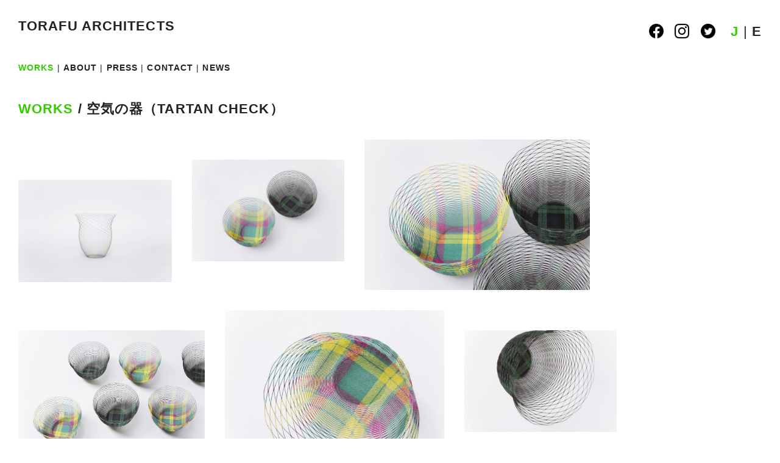

--- FILE ---
content_type: text/html; charset=UTF-8
request_url: http://torafu.com/works/airvasetartan-check
body_size: 31025
content:
<!DOCTYPE html PUBLIC "-//W3C//DTD XHTML 1.0 Strict//EN" "http://www.w3.org/TR/xhtml1/DTD/xhtml1-strict.dtd">
<html xmlns="http://www.w3.org/1999/xhtml" lang="ja">
<head profile="http://gmpg.org/xfn/11">
<meta http-equiv="Content-Type" content="text/html; charset=UTF-8" />
<meta name="description" content="新しい感性を持つ若手建築家、鈴野浩一と禿真哉によるユニット、トラフ建築設計事務所...">
<title>空気の器（TARTAN CHECK） &laquo;  TORAFU ARCHITECTS トラフ建築設計事務所</title>

<!-- css -->
<link rel="stylesheet" href="http://torafu.com/wp-content/themes/torafu/css/reset.css" type="text/css" media="screen, print, projection, tv" />
<link rel="stylesheet" href="http://torafu.com/wp-content/themes/torafu/css/base.css" type="text/css" media="screen, print, projection, tv" />
<link rel="stylesheet" href="http://torafu.com/wp-content/themes/torafu/style.css" type="text/css" media="screen, print, projection, tv" />

<link rel="shortcut icon" type="image/x-icon" href="http://torafu.com/wp-content/themes/torafu/images/favicon.ico" />

<!-- js -->
<script src="http://torafu.com/wp-includes/js/jquery/jquery.js"></script> 
<script src="http://torafu.com/wp-includes/js/jquery/jquery-migrate.min.js"></script> 
<script src="http://torafu.com/wp-content/themes/torafu/js/jquery.scrollTo.js"></script> 
<script src="http://torafu.com/wp-content/themes/torafu/js/jquery.timer.js"></script> 
<script src="http://torafu.com/wp-content/themes/torafu/js/jquery.cycle.js"></script> 
<script src="http://torafu.com/wp-content/themes/torafu/js/jquery_cookie.js"></script> 

<script type="text/javascript"> 
jQuery.noConflict(); var $ = jQuery;

$(function() {


	$("#single img").each(function(){
		$(this).wrap("<div class='tn tn_single'><div class='tn_img'><a href='#'></a></div></div>");	
	});

	$("#about-img img").each(function(){
		$(this).wrap("<div class='tn tn_single'><div class='tn_img'><a href='#'></a></div></div>");	
	});

	$("#single-press img").each(function(){
		$(this).parent().addClass("tn_img2");
 		$(this).parent().width($(this).attr("width"));
	});

	setCookie();	
	initLng();
	$("#page").show();
	initImg();
		
	$.timer(600, function (timer) {
	$(".tn_img").css('background','#efefef');
	    timer.stop();
	});
	
	$(".l_J").click(function(){
		toggleLng($(this).html());
	});
	$(".l_E").click(function(){
		toggleLng($(this).html());
	});
	
});

function toggleMenuColour(t){
	$("#m_"+t).css('color','#33cc00');
}

function initImg(){
	if("" == 1){
		$(".S img").each(function(){ $(this).data('size',2); });
		$(".M img").each(function(){ $(this).data('size',1+(0.5*Math.round(2*Math.random()))); });
		$(".L img").each(function(){ $(this).data('size',1); });
		$(".tn img").each(function(){
			var orgW = $(this).width();
			var orgH = $(this).height();
			$(this).width(orgW/$(this).data('size'));		
			$(this).height(orgH/$(this).data('size'));				
		});
		
		$(".tn").each(function(){
			$(this).css('margin-top',3*(Math.round(2*Math.random()))+'em');
			$(this).width($(this).find("img").width());
			$(this).css('height','auto');
		});		
	}else{

		$(".tn img").each(function(){
			$(this).data('orgW',$(this).width());
			$(this).data('orgH',$(this).height());
			var scl = (1.5+(0.5*2*Math.random()));
			$(this).width($(this).width()/scl);		
			$(this).height($(this).height()/scl);
			$(this).height($(this).height());		
			$(this).data('current_size','s');
			$(this).data('tnW',$(this).width());		
			$(this).data('tnH',$(this).height());		
		});
		
		$(".tn").each(function(){
			$(this).css('margin-top',3*(Math.round(2*Math.random()))+'em');
			/*$(this).width($(this).find("img").width());*/
			$(this).css('height','auto');
		});		

		$(".tn").each(function(){					
/* 			$(this).css('margin-top',3*(Math.round(3*Math.random()))+'em'); */
/*
			$(this).find("img").data('orgW',$(this).css('width'));
			var www = $(this).find("img").width();
			var hhh = $(this).find("img").height();
*/

/*
			$(this).append("<p class='debug'></p>");
			$(this).find(".debug").html("test /w:"+www+" h:"+hhh);
*/

/*
			var scl = (1.5+(0.5*2*Math.random()));
			$(this).find("img").width(www/scl);
			$(this).find("img").height(hhh/scl);
*/
/* 			$(this).find("img").data('current_size','s'); */
		});
		$(".about-profile-img").each(function(){					
			$(this).find("img").width(150);
		});
	}	
}

function toggleLng(lng){
	/*if ($.browser.msie){*/
	if ($.support.msie){

		$(".tn_txt_unit").each(function(){
			$(this).data('orgTxt',$(this).html());
			$(this).html('');
		});
		$(".tn").animate({opacity:0});
		$("#page").animate({opacity:0},function(){
			this.style.removeAttribute('filter');           
			$("#lng .l_"+$.cookie('lng')).css('color','#333');
			$.cookie('lng',lng,{expires:30,path:'/'});
			initLng();
			$(".tn").animate({opacity:1},function(){
			this.style.removeAttribute('filter');           
			});			
			$("#page").animate({opacity:1},function(){
				$(".tn_txt_unit").each(function(){
					$(this).html($(this).data('orgTxt'));
				});
				this.style.removeAttribute('filter');           
			});			
		});
	}else{
		$("#youtube").hide();
		$("#page").animate({opacity:0},function(){	
			$("#lng .l_"+$.cookie('lng')).css('color','#333');
			$.cookie('lng',lng,{expires:30,path:'/'});
			initLng();
			$("#youtube").show();
			$("#page").animate({opacity:1});			
		});	
	}	
}

function setCookie(){
	$.cookie('lng',"",{path:"/",expires:-1});
	var lng=$.cookie('lng');
	if(lng==null){
		$.cookie('lng','J',{path:'/'});
	}
}

function initLng(){
	if($.cookie('lng')=='J'){
		$(".E").hide();
		$(".J").show();
	}else if($.cookie('lng')=='E'){
		$(".J").hide();	
		$(".E").show();
	}	
	$("#lng .l_"+$.cookie('lng')).css('color','#33cc00');
}
</script>
<meta name='robots' content='max-image-preview:large' />
<link rel='dns-prefetch' href='//s.w.org' />
<link rel="alternate" type="application/rss+xml" title="TORAFU ARCHITECTS トラフ建築設計事務所 &raquo; フィード" href="http://torafu.com/feed" />
<link rel="alternate" type="application/rss+xml" title="TORAFU ARCHITECTS トラフ建築設計事務所 &raquo; コメントフィード" href="http://torafu.com/comments/feed" />
<script type="text/javascript">
window._wpemojiSettings = {"baseUrl":"https:\/\/s.w.org\/images\/core\/emoji\/13.1.0\/72x72\/","ext":".png","svgUrl":"https:\/\/s.w.org\/images\/core\/emoji\/13.1.0\/svg\/","svgExt":".svg","source":{"concatemoji":"http:\/\/torafu.com\/wp-includes\/js\/wp-emoji-release.min.js?ver=d80f3f9e33e22ec6babb52b6bc484d43"}};
/*! This file is auto-generated */
!function(e,a,t){var n,r,o,i=a.createElement("canvas"),p=i.getContext&&i.getContext("2d");function s(e,t){var a=String.fromCharCode;p.clearRect(0,0,i.width,i.height),p.fillText(a.apply(this,e),0,0);e=i.toDataURL();return p.clearRect(0,0,i.width,i.height),p.fillText(a.apply(this,t),0,0),e===i.toDataURL()}function c(e){var t=a.createElement("script");t.src=e,t.defer=t.type="text/javascript",a.getElementsByTagName("head")[0].appendChild(t)}for(o=Array("flag","emoji"),t.supports={everything:!0,everythingExceptFlag:!0},r=0;r<o.length;r++)t.supports[o[r]]=function(e){if(!p||!p.fillText)return!1;switch(p.textBaseline="top",p.font="600 32px Arial",e){case"flag":return s([127987,65039,8205,9895,65039],[127987,65039,8203,9895,65039])?!1:!s([55356,56826,55356,56819],[55356,56826,8203,55356,56819])&&!s([55356,57332,56128,56423,56128,56418,56128,56421,56128,56430,56128,56423,56128,56447],[55356,57332,8203,56128,56423,8203,56128,56418,8203,56128,56421,8203,56128,56430,8203,56128,56423,8203,56128,56447]);case"emoji":return!s([10084,65039,8205,55357,56613],[10084,65039,8203,55357,56613])}return!1}(o[r]),t.supports.everything=t.supports.everything&&t.supports[o[r]],"flag"!==o[r]&&(t.supports.everythingExceptFlag=t.supports.everythingExceptFlag&&t.supports[o[r]]);t.supports.everythingExceptFlag=t.supports.everythingExceptFlag&&!t.supports.flag,t.DOMReady=!1,t.readyCallback=function(){t.DOMReady=!0},t.supports.everything||(n=function(){t.readyCallback()},a.addEventListener?(a.addEventListener("DOMContentLoaded",n,!1),e.addEventListener("load",n,!1)):(e.attachEvent("onload",n),a.attachEvent("onreadystatechange",function(){"complete"===a.readyState&&t.readyCallback()})),(n=t.source||{}).concatemoji?c(n.concatemoji):n.wpemoji&&n.twemoji&&(c(n.twemoji),c(n.wpemoji)))}(window,document,window._wpemojiSettings);
</script>
<style type="text/css">
img.wp-smiley,
img.emoji {
	display: inline !important;
	border: none !important;
	box-shadow: none !important;
	height: 1em !important;
	width: 1em !important;
	margin: 0 0.07em !important;
	vertical-align: -0.1em !important;
	background: none !important;
	padding: 0 !important;
}
</style>
	<link rel='stylesheet' id='wp-block-library-css'  href='http://torafu.com/wp-includes/css/dist/block-library/style.min.css?ver=d80f3f9e33e22ec6babb52b6bc484d43' type='text/css' media='all' />
<style id='wp-block-library-inline-css' type='text/css'>
.has-text-align-justify{text-align:justify;}
</style>
<link rel='stylesheet' id='mediaelement-css'  href='http://torafu.com/wp-includes/js/mediaelement/mediaelementplayer-legacy.min.css?ver=4.2.16' type='text/css' media='all' />
<link rel='stylesheet' id='wp-mediaelement-css'  href='http://torafu.com/wp-includes/js/mediaelement/wp-mediaelement.min.css?ver=d80f3f9e33e22ec6babb52b6bc484d43' type='text/css' media='all' />
<style id='global-styles-inline-css' type='text/css'>
body{--wp--preset--color--black: #000000;--wp--preset--color--cyan-bluish-gray: #abb8c3;--wp--preset--color--white: #ffffff;--wp--preset--color--pale-pink: #f78da7;--wp--preset--color--vivid-red: #cf2e2e;--wp--preset--color--luminous-vivid-orange: #ff6900;--wp--preset--color--luminous-vivid-amber: #fcb900;--wp--preset--color--light-green-cyan: #7bdcb5;--wp--preset--color--vivid-green-cyan: #00d084;--wp--preset--color--pale-cyan-blue: #8ed1fc;--wp--preset--color--vivid-cyan-blue: #0693e3;--wp--preset--color--vivid-purple: #9b51e0;--wp--preset--gradient--vivid-cyan-blue-to-vivid-purple: linear-gradient(135deg,rgba(6,147,227,1) 0%,rgb(155,81,224) 100%);--wp--preset--gradient--light-green-cyan-to-vivid-green-cyan: linear-gradient(135deg,rgb(122,220,180) 0%,rgb(0,208,130) 100%);--wp--preset--gradient--luminous-vivid-amber-to-luminous-vivid-orange: linear-gradient(135deg,rgba(252,185,0,1) 0%,rgba(255,105,0,1) 100%);--wp--preset--gradient--luminous-vivid-orange-to-vivid-red: linear-gradient(135deg,rgba(255,105,0,1) 0%,rgb(207,46,46) 100%);--wp--preset--gradient--very-light-gray-to-cyan-bluish-gray: linear-gradient(135deg,rgb(238,238,238) 0%,rgb(169,184,195) 100%);--wp--preset--gradient--cool-to-warm-spectrum: linear-gradient(135deg,rgb(74,234,220) 0%,rgb(151,120,209) 20%,rgb(207,42,186) 40%,rgb(238,44,130) 60%,rgb(251,105,98) 80%,rgb(254,248,76) 100%);--wp--preset--gradient--blush-light-purple: linear-gradient(135deg,rgb(255,206,236) 0%,rgb(152,150,240) 100%);--wp--preset--gradient--blush-bordeaux: linear-gradient(135deg,rgb(254,205,165) 0%,rgb(254,45,45) 50%,rgb(107,0,62) 100%);--wp--preset--gradient--luminous-dusk: linear-gradient(135deg,rgb(255,203,112) 0%,rgb(199,81,192) 50%,rgb(65,88,208) 100%);--wp--preset--gradient--pale-ocean: linear-gradient(135deg,rgb(255,245,203) 0%,rgb(182,227,212) 50%,rgb(51,167,181) 100%);--wp--preset--gradient--electric-grass: linear-gradient(135deg,rgb(202,248,128) 0%,rgb(113,206,126) 100%);--wp--preset--gradient--midnight: linear-gradient(135deg,rgb(2,3,129) 0%,rgb(40,116,252) 100%);--wp--preset--duotone--dark-grayscale: url('#wp-duotone-dark-grayscale');--wp--preset--duotone--grayscale: url('#wp-duotone-grayscale');--wp--preset--duotone--purple-yellow: url('#wp-duotone-purple-yellow');--wp--preset--duotone--blue-red: url('#wp-duotone-blue-red');--wp--preset--duotone--midnight: url('#wp-duotone-midnight');--wp--preset--duotone--magenta-yellow: url('#wp-duotone-magenta-yellow');--wp--preset--duotone--purple-green: url('#wp-duotone-purple-green');--wp--preset--duotone--blue-orange: url('#wp-duotone-blue-orange');--wp--preset--font-size--small: 13px;--wp--preset--font-size--medium: 20px;--wp--preset--font-size--large: 36px;--wp--preset--font-size--x-large: 42px;}.has-black-color{color: var(--wp--preset--color--black) !important;}.has-cyan-bluish-gray-color{color: var(--wp--preset--color--cyan-bluish-gray) !important;}.has-white-color{color: var(--wp--preset--color--white) !important;}.has-pale-pink-color{color: var(--wp--preset--color--pale-pink) !important;}.has-vivid-red-color{color: var(--wp--preset--color--vivid-red) !important;}.has-luminous-vivid-orange-color{color: var(--wp--preset--color--luminous-vivid-orange) !important;}.has-luminous-vivid-amber-color{color: var(--wp--preset--color--luminous-vivid-amber) !important;}.has-light-green-cyan-color{color: var(--wp--preset--color--light-green-cyan) !important;}.has-vivid-green-cyan-color{color: var(--wp--preset--color--vivid-green-cyan) !important;}.has-pale-cyan-blue-color{color: var(--wp--preset--color--pale-cyan-blue) !important;}.has-vivid-cyan-blue-color{color: var(--wp--preset--color--vivid-cyan-blue) !important;}.has-vivid-purple-color{color: var(--wp--preset--color--vivid-purple) !important;}.has-black-background-color{background-color: var(--wp--preset--color--black) !important;}.has-cyan-bluish-gray-background-color{background-color: var(--wp--preset--color--cyan-bluish-gray) !important;}.has-white-background-color{background-color: var(--wp--preset--color--white) !important;}.has-pale-pink-background-color{background-color: var(--wp--preset--color--pale-pink) !important;}.has-vivid-red-background-color{background-color: var(--wp--preset--color--vivid-red) !important;}.has-luminous-vivid-orange-background-color{background-color: var(--wp--preset--color--luminous-vivid-orange) !important;}.has-luminous-vivid-amber-background-color{background-color: var(--wp--preset--color--luminous-vivid-amber) !important;}.has-light-green-cyan-background-color{background-color: var(--wp--preset--color--light-green-cyan) !important;}.has-vivid-green-cyan-background-color{background-color: var(--wp--preset--color--vivid-green-cyan) !important;}.has-pale-cyan-blue-background-color{background-color: var(--wp--preset--color--pale-cyan-blue) !important;}.has-vivid-cyan-blue-background-color{background-color: var(--wp--preset--color--vivid-cyan-blue) !important;}.has-vivid-purple-background-color{background-color: var(--wp--preset--color--vivid-purple) !important;}.has-black-border-color{border-color: var(--wp--preset--color--black) !important;}.has-cyan-bluish-gray-border-color{border-color: var(--wp--preset--color--cyan-bluish-gray) !important;}.has-white-border-color{border-color: var(--wp--preset--color--white) !important;}.has-pale-pink-border-color{border-color: var(--wp--preset--color--pale-pink) !important;}.has-vivid-red-border-color{border-color: var(--wp--preset--color--vivid-red) !important;}.has-luminous-vivid-orange-border-color{border-color: var(--wp--preset--color--luminous-vivid-orange) !important;}.has-luminous-vivid-amber-border-color{border-color: var(--wp--preset--color--luminous-vivid-amber) !important;}.has-light-green-cyan-border-color{border-color: var(--wp--preset--color--light-green-cyan) !important;}.has-vivid-green-cyan-border-color{border-color: var(--wp--preset--color--vivid-green-cyan) !important;}.has-pale-cyan-blue-border-color{border-color: var(--wp--preset--color--pale-cyan-blue) !important;}.has-vivid-cyan-blue-border-color{border-color: var(--wp--preset--color--vivid-cyan-blue) !important;}.has-vivid-purple-border-color{border-color: var(--wp--preset--color--vivid-purple) !important;}.has-vivid-cyan-blue-to-vivid-purple-gradient-background{background: var(--wp--preset--gradient--vivid-cyan-blue-to-vivid-purple) !important;}.has-light-green-cyan-to-vivid-green-cyan-gradient-background{background: var(--wp--preset--gradient--light-green-cyan-to-vivid-green-cyan) !important;}.has-luminous-vivid-amber-to-luminous-vivid-orange-gradient-background{background: var(--wp--preset--gradient--luminous-vivid-amber-to-luminous-vivid-orange) !important;}.has-luminous-vivid-orange-to-vivid-red-gradient-background{background: var(--wp--preset--gradient--luminous-vivid-orange-to-vivid-red) !important;}.has-very-light-gray-to-cyan-bluish-gray-gradient-background{background: var(--wp--preset--gradient--very-light-gray-to-cyan-bluish-gray) !important;}.has-cool-to-warm-spectrum-gradient-background{background: var(--wp--preset--gradient--cool-to-warm-spectrum) !important;}.has-blush-light-purple-gradient-background{background: var(--wp--preset--gradient--blush-light-purple) !important;}.has-blush-bordeaux-gradient-background{background: var(--wp--preset--gradient--blush-bordeaux) !important;}.has-luminous-dusk-gradient-background{background: var(--wp--preset--gradient--luminous-dusk) !important;}.has-pale-ocean-gradient-background{background: var(--wp--preset--gradient--pale-ocean) !important;}.has-electric-grass-gradient-background{background: var(--wp--preset--gradient--electric-grass) !important;}.has-midnight-gradient-background{background: var(--wp--preset--gradient--midnight) !important;}.has-small-font-size{font-size: var(--wp--preset--font-size--small) !important;}.has-medium-font-size{font-size: var(--wp--preset--font-size--medium) !important;}.has-large-font-size{font-size: var(--wp--preset--font-size--large) !important;}.has-x-large-font-size{font-size: var(--wp--preset--font-size--x-large) !important;}
</style>
<link rel='stylesheet' id='cptch_stylesheet-css'  href='http://torafu.com/wp-content/plugins/captcha/css/style.css?ver=d80f3f9e33e22ec6babb52b6bc484d43' type='text/css' media='all' />
<link rel='stylesheet' id='jetpack_css-css'  href='http://torafu.com/wp-content/plugins/jetpack/css/jetpack.css?ver=10.7.2' type='text/css' media='all' />
<link rel="https://api.w.org/" href="http://torafu.com/wp-json/" /><link rel="EditURI" type="application/rsd+xml" title="RSD" href="http://torafu.com/xmlrpc.php?rsd" />
<link rel="wlwmanifest" type="application/wlwmanifest+xml" href="http://torafu.com/wp-includes/wlwmanifest.xml" /> 

<link rel="canonical" href="http://torafu.com/works/airvasetartan-check" />
<link rel='shortlink' href='http://torafu.com/?p=12712' />
<link rel="alternate" type="application/json+oembed" href="http://torafu.com/wp-json/oembed/1.0/embed?url=http%3A%2F%2Ftorafu.com%2Fworks%2Fairvasetartan-check" />
<link rel="alternate" type="text/xml+oembed" href="http://torafu.com/wp-json/oembed/1.0/embed?url=http%3A%2F%2Ftorafu.com%2Fworks%2Fairvasetartan-check&#038;format=xml" />
<style type="text/css">
.taxonomy-drilldown-lists p,
.taxonomy-drilldown-checkboxes p,
.taxonomy-drilldown-dropdowns p {
	margin-top: 1em;
}

.taxonomy-drilldown-checkboxes li,
.taxonomy-drilldown-dropdowns li {
	list-style: none;
}

.taxonomy-drilldown-dropdowns select {
	display: block;
}
</style>
<style type='text/css'>img#wpstats{display:none}</style>
	<meta name="norton-safeweb-site-verification" content="50kcz2tvwey37dyi2vk6vbam9e2e1w46-8e88ctgtvvdzeikna3ikm7spi25cn26a0oc9nlkiqm4i28sj0zd0l82hkj9jyczzr37zepxottvzfoyd6xlkgnac485fbsf" />
</head>

<body id="pagetop">
<!--////////////////////////////////////////////////////////////////////////////////-->
<!-- page -->
<!--////////////////////////////////////////////////////////////////////////////////-->
<div id="page">
<!--////////////////////////////////////////////////////////////////////////////////-->
<!-- header -->
<!--////////////////////////////////////////////////////////////////////////////////-->
	<div id="header">
		<!-- header-r1 -->
		<div id="header-r1" class="clearfix">
			<div id="logo">
				<h1><a href="http://torafu.com">TORAFU ARCHITECTS</a></h1>
			</div>
			<!-- exclude news -->
			<div id="lng">				
							<a href="https://www.facebook.com/torafu.co.jp"><img src="http://torafu.com/wp-content/themes/torafu/images/icon-facebook.png" id="sns-icon" /></a>&nbsp;
				<a href="https://www.instagram.com/torafuarchitects/"><img src="http://torafu.com/wp-content/themes/torafu/images/icon-instagram.png" id="sns-icon" /></a>&nbsp;
				<a href="https://twitter.com/_TORAFU"><img src="http://torafu.com/wp-content/themes/torafu/images/icon-twitter.png" id="sns-icon" /></a>&nbsp;&nbsp;
				<a href="javascript:void(0)" class="l_J">J</a> | <a href="javascript:void(0)" class="l_E">E</a>	
				
			</div>
		</div>
		<!-- header-r2 -->
		<div id="header-r2" class="clearfix">
			<!-- menu -->
			<div id="menu">
				<ul class="clearfix">
					<li><a href="http://torafu.com" id="m_WORKS">WORKS</a>&nbsp;|&nbsp;</li>
					<li><a href="http://torafu.com/about/" id="m_ABOUT">ABOUT</a>&nbsp;|&nbsp;</li>
					<li><a href="http://torafu.com/press/" id="m_PRESS">PRESS</a>&nbsp;|&nbsp;</li>
					<li><a href="http://torafu.com/contact/" id="m_CONTACT">CONTACT</a>&nbsp;|&nbsp;</li>
					<li><a href="http://torafu.com/news/" id="m_NEWS">NEWS</a></li>
				</ul>			
			</div>
		</div>		
	</div>
<!--////////////////////////////////////////////////////////////////////////////////-->
<!-- content-->
<!--////////////////////////////////////////////////////////////////////////////////-->
	<div id="content"><script src="http://torafu.com/wp-content/themes/torafu/js/single-works.js" type="text/javascript"></script> 

<!-- toggle menu -->
<script type="text/javascript">toggleMenuColour("WORKS");</script>

<!-- Add title -->
<script>

String.prototype.filename=function(extension){
    var s= this.replace(/\\/g, '/');
    s= s.substring(s.lastIndexOf('/')+ 1);
    return extension? s.replace(/[?#].+$/, ''): s.split('.')[0];
}

$(document).ready(function(){
	$('img').each(function () {
		var curAlt = (($(this).attr('src').filename()).replace(/\.[^/.]+$/, "")).replace(/\-[^/-]+$/, "");
		$(this).attr('title', curAlt);
	});
});
</script>

<!-- single -->
<div id="single" class="clearfix">

	
	<!-- header-text -->
	<div id="header-text">
		<div class="J"><h2><a href="http://torafu.com">WORKS</a>&nbsp;/&nbsp;空気の器（TARTAN CHECK）</h2></div>
		<div class="E"><h2><a href="http://torafu.com">WORKS</a>&nbsp;/&nbsp;airvase (TARTAN CHECK)</h2></div>
	</div>
	<!-- header-text -->
	
	
 	<div class='gallery'><dl class='gallery-item'>
			<dt class='gallery-icon landscape'>
				<a href='http://torafu.com/works/airvasetartan-check/attachment/01_fuminari-yoshitsugu-5'><img width="600" height="400" src="http://torafu.com/wp-content/uploads/01_Fuminari-Yoshitsugu4-600x400.jpg" class="attachment-medium size-medium" alt="" loading="lazy" srcset="http://torafu.com/wp-content/uploads/01_Fuminari-Yoshitsugu4-600x400.jpg 600w, http://torafu.com/wp-content/uploads/01_Fuminari-Yoshitsugu4-300x200.jpg 300w, http://torafu.com/wp-content/uploads/01_Fuminari-Yoshitsugu4.jpg 1024w" sizes="(max-width: 600px) 100vw, 600px" /></a>
			</dt></dl><dl class='gallery-item'>
			<dt class='gallery-icon landscape'>
				<a href='http://torafu.com/works/airvasetartan-check/attachment/02_fuminari-yoshitsugu-4'><img width="600" height="400" src="http://torafu.com/wp-content/uploads/02_Fuminari-Yoshitsugu3-600x400.jpg" class="attachment-medium size-medium" alt="" loading="lazy" srcset="http://torafu.com/wp-content/uploads/02_Fuminari-Yoshitsugu3-600x400.jpg 600w, http://torafu.com/wp-content/uploads/02_Fuminari-Yoshitsugu3-300x200.jpg 300w, http://torafu.com/wp-content/uploads/02_Fuminari-Yoshitsugu3.jpg 1024w" sizes="(max-width: 600px) 100vw, 600px" /></a>
			</dt></dl><dl class='gallery-item'>
			<dt class='gallery-icon landscape'>
				<a href='http://torafu.com/works/airvasetartan-check/attachment/03_fuminari-yoshitsugu-3'><img width="600" height="400" src="http://torafu.com/wp-content/uploads/03_Fuminari-Yoshitsugu2-600x400.jpg" class="attachment-medium size-medium" alt="" loading="lazy" srcset="http://torafu.com/wp-content/uploads/03_Fuminari-Yoshitsugu2-600x400.jpg 600w, http://torafu.com/wp-content/uploads/03_Fuminari-Yoshitsugu2-300x200.jpg 300w, http://torafu.com/wp-content/uploads/03_Fuminari-Yoshitsugu2.jpg 1024w" sizes="(max-width: 600px) 100vw, 600px" /></a>
			</dt></dl><dl class='gallery-item'>
			<dt class='gallery-icon landscape'>
				<a href='http://torafu.com/works/airvasetartan-check/attachment/04_fuminari-yoshitsugu-4'><img width="600" height="400" src="http://torafu.com/wp-content/uploads/04_Fuminari-Yoshitsugu3-600x400.jpg" class="attachment-medium size-medium" alt="" loading="lazy" srcset="http://torafu.com/wp-content/uploads/04_Fuminari-Yoshitsugu3-600x400.jpg 600w, http://torafu.com/wp-content/uploads/04_Fuminari-Yoshitsugu3-300x200.jpg 300w, http://torafu.com/wp-content/uploads/04_Fuminari-Yoshitsugu3.jpg 1024w" sizes="(max-width: 600px) 100vw, 600px" /></a>
			</dt></dl><dl class='gallery-item'>
			<dt class='gallery-icon landscape'>
				<a href='http://torafu.com/works/airvasetartan-check/attachment/05_fuminari-yoshitsugu_top'><img width="600" height="400" src="http://torafu.com/wp-content/uploads/05_Fuminari-Yoshitsugu_top-600x400.jpg" class="attachment-medium size-medium" alt="" loading="lazy" srcset="http://torafu.com/wp-content/uploads/05_Fuminari-Yoshitsugu_top-600x400.jpg 600w, http://torafu.com/wp-content/uploads/05_Fuminari-Yoshitsugu_top-300x200.jpg 300w, http://torafu.com/wp-content/uploads/05_Fuminari-Yoshitsugu_top.jpg 1024w" sizes="(max-width: 600px) 100vw, 600px" /></a>
			</dt></dl><dl class='gallery-item'>
			<dt class='gallery-icon landscape'>
				<a href='http://torafu.com/works/airvasetartan-check/attachment/06_fuminari-yoshitsugu-5'><img width="600" height="400" src="http://torafu.com/wp-content/uploads/06_Fuminari-Yoshitsugu4-600x400.jpg" class="attachment-medium size-medium" alt="" loading="lazy" srcset="http://torafu.com/wp-content/uploads/06_Fuminari-Yoshitsugu4-600x400.jpg 600w, http://torafu.com/wp-content/uploads/06_Fuminari-Yoshitsugu4-300x200.jpg 300w, http://torafu.com/wp-content/uploads/06_Fuminari-Yoshitsugu4.jpg 1024w" sizes="(max-width: 600px) 100vw, 600px" /></a>
			</dt></dl><dl class='gallery-item'>
			<dt class='gallery-icon landscape'>
				<a href='http://torafu.com/works/airvasetartan-check/attachment/07_fuminari-yoshitsugu-5'><img width="600" height="400" src="http://torafu.com/wp-content/uploads/07_Fuminari-Yoshitsugu4-600x400.jpg" class="attachment-medium size-medium" alt="" loading="lazy" srcset="http://torafu.com/wp-content/uploads/07_Fuminari-Yoshitsugu4-600x400.jpg 600w, http://torafu.com/wp-content/uploads/07_Fuminari-Yoshitsugu4-300x200.jpg 300w, http://torafu.com/wp-content/uploads/07_Fuminari-Yoshitsugu4.jpg 1024w" sizes="(max-width: 600px) 100vw, 600px" /></a>
			</dt></dl><dl class='gallery-item'>
			<dt class='gallery-icon landscape'>
				<a href='http://torafu.com/works/airvasetartan-check/attachment/08_fuminari-yoshitsugu-5'><img width="600" height="400" src="http://torafu.com/wp-content/uploads/08_Fuminari-Yoshitsugu4-600x400.jpg" class="attachment-medium size-medium" alt="" loading="lazy" srcset="http://torafu.com/wp-content/uploads/08_Fuminari-Yoshitsugu4-600x400.jpg 600w, http://torafu.com/wp-content/uploads/08_Fuminari-Yoshitsugu4-300x200.jpg 300w, http://torafu.com/wp-content/uploads/08_Fuminari-Yoshitsugu4.jpg 1024w" sizes="(max-width: 600px) 100vw, 600px" /></a>
			</dt></dl><dl class='gallery-item'>
			<dt class='gallery-icon landscape'>
				<a href='http://torafu.com/works/airvasetartan-check/attachment/09_fuminari-yoshitsugu-5'><img width="600" height="600" src="http://torafu.com/wp-content/uploads/09_Fuminari-Yoshitsugu4.jpg" class="attachment-medium size-medium" alt="" loading="lazy" srcset="http://torafu.com/wp-content/uploads/09_Fuminari-Yoshitsugu4.jpg 600w, http://torafu.com/wp-content/uploads/09_Fuminari-Yoshitsugu4-300x300.jpg 300w" sizes="(max-width: 600px) 100vw, 600px" /></a>
			</dt></dl>
		</div>
 	
	<div id="youtube" style="clear:both"></div>

	<div>
		<div class="J clearfix">
			<div class="specs-c">
					<div class="specs-c1">
					<p><strong>製造・販売:</strong> かみの工作所</p><p><strong>クレジット:</strong> パッケージデザイン: TAKAIYAMA</p><p><strong>設計期間:</strong> 2014.08-09</p><p><strong>施工期間:</strong> 2014.09</p><p><strong>写真:</strong> 吉次史成</p><p><strong>ウェブサイト:</strong><a href="http://www.kamigu.jp/category/select/cid/386" target="_blank"> http://www.kamigu.jp/category/select/cid/386</a></p><p><strong>意匠登録:</strong> 第1406936号</p>					
				</div>
			</div>
			<div class="specs-c">
				<p>空気を包みこむように、形を自由に変えられる紙の器です。広げ方によって、 様々な形をつくることが可能です。紙なので薄くて軽く、立体になると張りと強度がでて自立します。<br/>伊勢丹の新しいタータンチェック「マクミラン／イセタン」と「ブラックウォッチ／イセタンメンズ」を組み合わせました。
紙の表と裏でパターンが異なるため、見え方によって印象が変わる不思議な器です。<br /><br />
伊勢丹の象徴である2つのタータンチェックはそれぞれの大きさを変えた3柄で表と裏をどちらか選んで広げることが出来ます。<br /><br /></p>			</div>
		</div>

		<div class="E clearfix">
			<div class="specs-c">
				<div class="specs-c1">
					<p><strong>Principle use:</strong> PRODUCT</p><p><strong>Manufacturer:</strong> KAMI NO KOUSAKUJO</p><p><strong>Credit: </strong> Package design: TAKAIYAMA</p><p><strong>Design period: </strong> 2014.08-09</p><p><strong>Production period: </strong> 2014.09</p><p><strong>Photo:</strong> Fuminari Yoshitsugu</p><p><strong>Website:</strong><a href="http://www.kamigu.jp/category/select/cid/386/language/en/currency/JPY" target="_blank">http://www.kamigu.jp/category/select/cid/386/language/en/currency/JPY</a></p><p><strong>Japanese design patent:</strong> 1406936</p>					
				</div>
			</div>
			<div class="specs-c">
				<p>This is a paper bowl that envelopes air. It is possible to create various shapes by pulling it in
different directions. The paper is thin and light, but when expanded it is rigid and strong
enough to stand alone.<br/>The Tartan check series features the new Isetan MacMillan tartan and Isetan Men's Black Watch designs. Differing patterns on each side create a surreal impression that changes with your perspective.
<br/><br/>
Enjoy either of two symbolic Isetan tartan patterns printed in varying sizes on either side of this reversible airvase.<br/><br/></p>			</div>
		</div>
	</div>
	</div>
<!-- single -->

</div>
<!-- content -->

<!-- footer -->
<div id="footer">
	<p>© 2026 TORAFU ARCHITECTS / all rights reserved.</p>
</div>
<!-- footer -->	

</div>
<!-- page -->

<script src='https://stats.wp.com/e-202604.js' defer></script>
<script>
	_stq = window._stq || [];
	_stq.push([ 'view', {v:'ext',j:'1:10.7.2',blog:'203362449',post:'12712',tz:'9',srv:'torafu.com'} ]);
	_stq.push([ 'clickTrackerInit', '203362449', '12712' ]);
</script>

</body>
</html>


--- FILE ---
content_type: application/javascript
request_url: http://torafu.com/wp-content/themes/torafu/js/single-works.js
body_size: 920
content:

jQuery.noConflict(); var $ = jQuery;
$(function() {
	$("#header-text").find(".E").find("br").hide();

	$(".tn a").click(function(){
		if($(this).find("img").data('current_size') == 's'){
			$(this).find("img").data('current_size','x');		
			$(this).find("img").width($(this).find("img").data('orgW'));
			$(this).find("img").css('height','auto');
			$(this).parent().parent().width($(this).find("img").width());
			$(this).parent().parent().css('height','auto');
		}else{
			$(this).find("img").data('current_size','s');		
			$(this).find("img").width($(this).find("img").data('tnW'));
			$(this).find("img").css('height','auto');
			$(this).parent().parent().width($(this).find("img").width());
			$(this).parent().parent().css('height','auto');
		}
		return false;	
	});	

});


function xxx(){
	$(".tn img").each(function(){
		$(this).data('orgW',$(this).width());		
		$(this).data('orgH',$(this).height());	
	});	
}